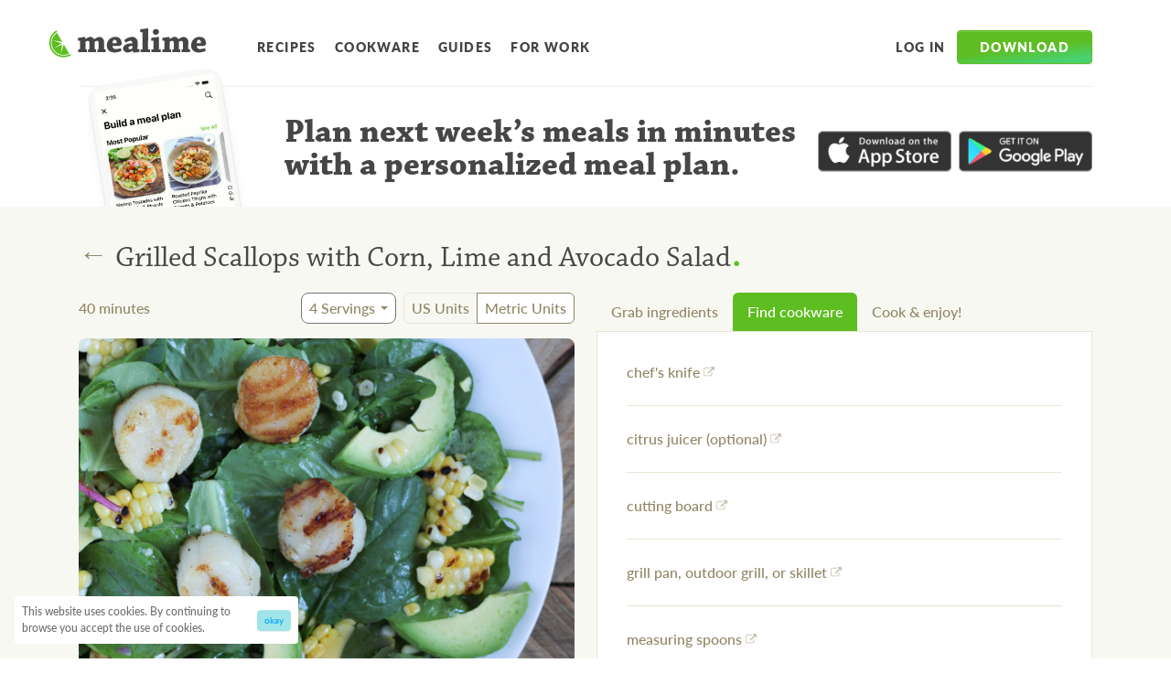

--- FILE ---
content_type: application/javascript; charset=utf-8
request_url: https://www.mealime.com/_next/static/Eov2vVGThP1Io9QByCsbX/_ssgManifest.js
body_size: -316
content:
self.__SSG_MANIFEST=new Set(["\u002Fguides","\u002Fguides\u002F[slug]","\u002Frecipes\u002F[slug]\u002F[variantId]"]);self.__SSG_MANIFEST_CB&&self.__SSG_MANIFEST_CB()